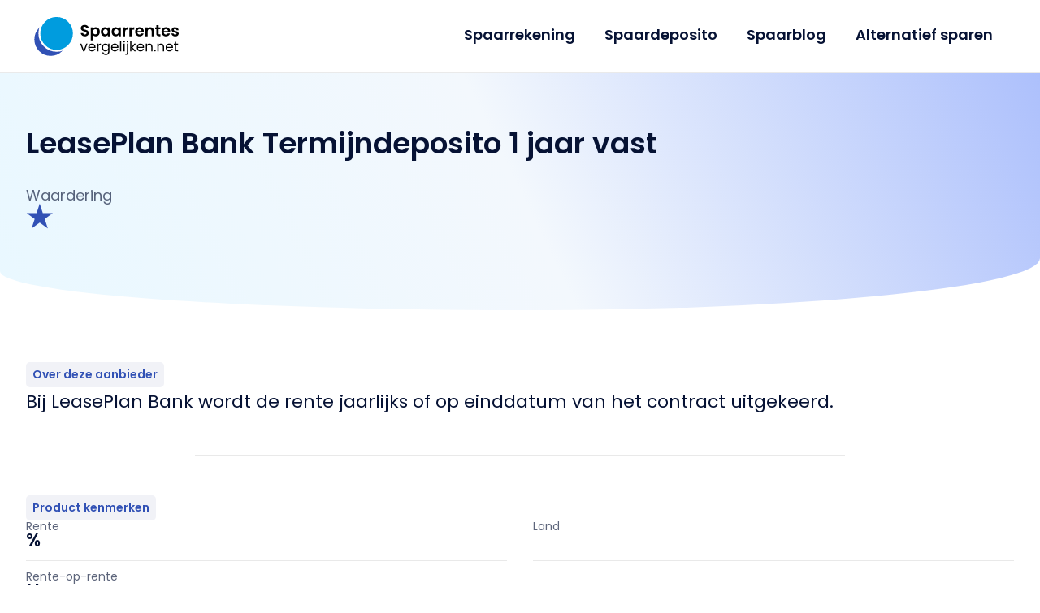

--- FILE ---
content_type: image/svg+xml
request_url: https://www.spaarrentesvergelijken.net/wp-content/uploads/logo-spaarrentesvergelijken.svg
body_size: 7144
content:
<?xml version="1.0" encoding="UTF-8"?>
<svg width="157px" height="46px" viewBox="0 0 157 46" version="1.1" xmlns="http://www.w3.org/2000/svg" xmlns:xlink="http://www.w3.org/1999/xlink">
    <title>Group 27</title>
    <g id="Page-1" stroke="none" stroke-width="1" fill="none" fill-rule="evenodd">
        <g id="Concept-Blog" transform="translate(-16.000000, -17.000000)">
            <g id="Group-27" transform="translate(7.707107, 8.707107)">
                <g id="Group" transform="translate(31.000000, 31.500000) rotate(-45.000000) translate(-31.000000, -31.500000) translate(7.000000, 12.000000)" stroke="#FFFFFF" stroke-width="2">
                    <circle id="Oval" fill="#3151B5" cx="19.5" cy="19.5" r="18.5"></circle>
                    <circle id="Oval-Copy" fill="#009CDE" cx="28.5" cy="19.5" r="18.5"></circle>
                </g>
                <g id="Group-26" transform="translate(59.292893, 13.292893)" fill="#000000" fill-rule="nonzero">
                    <path d="M5.27,18.119 C6.14266667,18.119 6.89633333,17.9575 7.531,17.6345 C8.16566667,17.3115 8.64733333,16.878 8.976,16.334 C9.30466667,15.79 9.469,15.2006667 9.469,14.566 C9.469,13.8293333 9.29333333,13.2343333 8.942,12.781 C8.59066667,12.3276667 8.17133333,11.9876667 7.684,11.761 C7.19666667,11.5343333 6.56766667,11.3076667 5.797,11.081 C5.23033333,10.911 4.79116667,10.7608333 4.4795,10.6305 C4.16783333,10.5001667 3.90716667,10.3301667 3.6975,10.1205 C3.48783333,9.91083333 3.383,9.64733333 3.383,9.33 C3.383,8.87666667 3.52183333,8.531 3.7995,8.293 C4.07716667,8.055 4.44833333,7.936 4.913,7.936 C5.44566667,7.936 5.8735,8.06916667 6.1965,8.3355 C6.5195,8.60183333 6.69233333,8.939 6.715,9.347 L6.715,9.347 L9.333,9.347 C9.25366667,8.28166667 8.8315,7.4515 8.0665,6.8565 C7.3015,6.2615 6.307,5.964 5.083,5.964 C4.267,5.964 3.54166667,6.10283333 2.907,6.3805 C2.27233333,6.65816667 1.77933333,7.05766667 1.428,7.579 C1.07666667,8.10033333 0.901,8.71233333 0.901,9.415 C0.901,10.163 1.07383333,10.7608333 1.4195,11.2085 C1.76516667,11.6561667 2.17883333,11.9905 2.6605,12.2115 C3.14216667,12.4325 3.76833333,12.6563333 4.539,12.883 C5.10566667,13.0416667 5.5505,13.1861667 5.8735,13.3165 C6.1965,13.4468333 6.46566667,13.6253333 6.681,13.852 C6.89633333,14.0786667 7.004,14.3676667 7.004,14.719 C7.004,15.1496667 6.84533333,15.4981667 6.528,15.7645 C6.21066667,16.0308333 5.77433333,16.164 5.219,16.164 C4.675,16.164 4.24716667,16.0223333 3.9355,15.739 C3.62383333,15.4556667 3.451,15.0703333 3.417,14.583 L3.417,14.583 L0.867,14.583 C0.878333333,15.3083333 1.07666667,15.9373333 1.462,16.47 C1.84733333,17.0026667 2.3715,17.4106667 3.0345,17.694 C3.6975,17.9773333 4.44266667,18.119 5.27,18.119 Z M13.906,22.488 L13.906,16.657 C14.2346667,17.0876667 14.6625,17.4446667 15.1895,17.728 C15.7165,18.0113333 16.3256667,18.153 17.017,18.153 C17.8216667,18.153 18.5498333,17.949 19.2015,17.541 C19.8531667,17.133 20.3688333,16.5578333 20.7485,15.8155 C21.1281667,15.0731667 21.318,14.2203333 21.318,13.257 C21.318,12.2936667 21.1281667,11.4465 20.7485,10.7155 C20.3688333,9.9845 19.8531667,9.42066667 19.2015,9.024 C18.5498333,8.62733333 17.8216667,8.429 17.017,8.429 C16.3256667,8.429 15.7108333,8.5735 15.1725,8.8625 C14.6341667,9.1515 14.212,9.51133333 13.906,9.942 L13.906,9.942 L13.906,8.582 L11.526,8.582 L11.526,22.488 L13.906,22.488 Z M16.388,16.062 C15.9573333,16.062 15.5521667,15.9515 15.1725,15.7305 C14.7928333,15.5095 14.4868333,15.1893333 14.2545,14.77 C14.0221667,14.3506667 13.906,13.8576667 13.906,13.291 C13.906,12.7243333 14.0221667,12.2313333 14.2545,11.812 C14.4868333,11.3926667 14.7928333,11.0725 15.1725,10.8515 C15.5521667,10.6305 15.9573333,10.52 16.388,10.52 C16.83,10.52 17.2408333,10.6276667 17.6205,10.843 C18.0001667,11.0583333 18.3061667,11.3728333 18.5385,11.7865 C18.7708333,12.2001667 18.887,12.6903333 18.887,13.257 C18.887,13.835 18.7708333,14.3336667 18.5385,14.753 C18.3061667,15.1723333 18.0001667,15.4953333 17.6205,15.722 C17.2408333,15.9486667 16.83,16.062 16.388,16.062 Z M26.724,18.153 C27.4266667,18.153 28.0471667,18.0085 28.5855,17.7195 C29.1238333,17.4305 29.546,17.065 29.852,16.623 L29.852,16.623 L29.852,18 L32.249,18 L32.249,8.582 L29.852,8.582 L29.852,9.925 C29.5346667,9.49433333 29.1125,9.13733333 28.5855,8.854 C28.0585,8.57066667 27.4436667,8.429 26.741,8.429 C25.9363333,8.429 25.2081667,8.62733333 24.5565,9.024 C23.9048333,9.42066667 23.3891667,9.98733333 23.0095,10.724 C22.6298333,11.4606667 22.44,12.305 22.44,13.257 C22.44,14.2203333 22.6298333,15.0731667 23.0095,15.8155 C23.3891667,16.5578333 23.9048333,17.133 24.5565,17.541 C25.2081667,17.949 25.9306667,18.153 26.724,18.153 Z M27.353,16.062 C26.9223333,16.062 26.5171667,15.9486667 26.1375,15.722 C25.7578333,15.4953333 25.4518333,15.1695 25.2195,14.7445 C24.9871667,14.3195 24.871,13.8236667 24.871,13.257 C24.871,12.6903333 24.9871667,12.2001667 25.2195,11.7865 C25.4518333,11.3728333 25.755,11.0583333 26.129,10.843 C26.503,10.6276667 26.911,10.52 27.353,10.52 C27.795,10.52 28.2086667,10.6305 28.594,10.8515 C28.9793333,11.0725 29.2853333,11.3898333 29.512,11.8035 C29.7386667,12.2171667 29.852,12.713 29.852,13.291 C29.852,13.869 29.7386667,14.3648333 29.512,14.7785 C29.2853333,15.1921667 28.9793333,15.5095 28.594,15.7305 C28.2086667,15.9515 27.795,16.062 27.353,16.062 Z M38.25,18.153 C38.9526667,18.153 39.5731667,18.0085 40.1115,17.7195 C40.6498333,17.4305 41.072,17.065 41.378,16.623 L41.378,16.623 L41.378,18 L43.775,18 L43.775,8.582 L41.378,8.582 L41.378,9.925 C41.0606667,9.49433333 40.6385,9.13733333 40.1115,8.854 C39.5845,8.57066667 38.9696667,8.429 38.267,8.429 C37.4623333,8.429 36.7341667,8.62733333 36.0825,9.024 C35.4308333,9.42066667 34.9151667,9.98733333 34.5355,10.724 C34.1558333,11.4606667 33.966,12.305 33.966,13.257 C33.966,14.2203333 34.1558333,15.0731667 34.5355,15.8155 C34.9151667,16.5578333 35.4308333,17.133 36.0825,17.541 C36.7341667,17.949 37.4566667,18.153 38.25,18.153 Z M38.879,16.062 C38.4483333,16.062 38.0431667,15.9486667 37.6635,15.722 C37.2838333,15.4953333 36.9778333,15.1695 36.7455,14.7445 C36.5131667,14.3195 36.397,13.8236667 36.397,13.257 C36.397,12.6903333 36.5131667,12.2001667 36.7455,11.7865 C36.9778333,11.3728333 37.281,11.0583333 37.655,10.843 C38.029,10.6276667 38.437,10.52 38.879,10.52 C39.321,10.52 39.7346667,10.6305 40.12,10.8515 C40.5053333,11.0725 40.8113333,11.3898333 41.038,11.8035 C41.2646667,12.2171667 41.378,12.713 41.378,13.291 C41.378,13.869 41.2646667,14.3648333 41.038,14.7785 C40.8113333,15.1921667 40.5053333,15.5095 40.12,15.7305 C39.7346667,15.9515 39.321,16.062 38.879,16.062 Z M48.484,18 L48.484,13.308 C48.484,12.4353333 48.6738333,11.8233333 49.0535,11.472 C49.4331667,11.1206667 49.997,10.945 50.745,10.945 L50.745,10.945 L51.374,10.945 L51.374,8.446 C50.7393333,8.446 50.1755,8.58766667 49.6825,8.871 C49.1895,9.15433333 48.79,9.54533333 48.484,10.044 L48.484,10.044 L48.484,8.582 L46.104,8.582 L46.104,18 L48.484,18 Z M55.352,18 L55.352,13.308 C55.352,12.4353333 55.5418333,11.8233333 55.9215,11.472 C56.3011667,11.1206667 56.865,10.945 57.613,10.945 L57.613,10.945 L58.242,10.945 L58.242,8.446 C57.6073333,8.446 57.0435,8.58766667 56.5505,8.871 C56.0575,9.15433333 55.658,9.54533333 55.352,10.044 L55.352,10.044 L55.352,8.582 L52.972,8.582 L52.972,18 L55.352,18 Z M63.954,18.153 C65.076,18.153 66.0223333,17.8611667 66.793,17.2775 C67.5636667,16.6938333 68.085,15.9486667 68.357,15.042 L68.357,15.042 L65.79,15.042 C65.416,15.8013333 64.787,16.181 63.903,16.181 C63.291,16.181 62.7753333,15.9883333 62.356,15.603 C61.9366667,15.2176667 61.6986667,14.685 61.642,14.005 L61.642,14.005 L68.527,14.005 C68.5723333,13.733 68.595,13.427 68.595,13.087 C68.595,12.169 68.3995,11.3558333 68.0085,10.6475 C67.6175,9.93916667 67.0678333,9.39233333 66.3595,9.007 C65.6511667,8.62166667 64.8493333,8.429 63.954,8.429 C63.0246667,8.429 62.203,8.62733333 61.489,9.024 C60.775,9.42066667 60.2196667,9.98733333 59.823,10.724 C59.4263333,11.4606667 59.228,12.3163333 59.228,13.291 C59.228,14.2543333 59.4291667,15.1043333 59.8315,15.841 C60.2338333,16.5776667 60.7948333,17.1471667 61.5145,17.5495 C62.2341667,17.9518333 63.0473333,18.153 63.954,18.153 Z M66.13,12.407 L61.659,12.407 C61.7496667,11.7723333 61.9961667,11.2765 62.3985,10.9195 C62.8008333,10.5625 63.2966667,10.384 63.886,10.384 C64.5093333,10.384 65.0363333,10.5681667 65.467,10.9365 C65.8976667,11.3048333 66.1186667,11.795 66.13,12.407 L66.13,12.407 Z M72.709,18 L72.709,12.798 C72.709,12.05 72.8988333,11.4748333 73.2785,11.0725 C73.6581667,10.6701667 74.1766667,10.469 74.834,10.469 C75.48,10.469 75.99,10.6701667 76.364,11.0725 C76.738,11.4748333 76.925,12.05 76.925,12.798 L76.925,12.798 L76.925,18 L79.305,18 L79.305,12.475 C79.305,11.2056667 78.9593333,10.2168333 78.268,9.5085 C77.5766667,8.80016667 76.67,8.446 75.548,8.446 C74.9586667,8.446 74.4175,8.56216667 73.9245,8.7945 C73.4315,9.02683333 73.0263333,9.347 72.709,9.755 L72.709,9.755 L72.709,8.582 L70.329,8.582 L70.329,18 L72.709,18 Z M86.445,18 L86.445,15.994 L85.34,15.994 C84.9773333,15.994 84.7195,15.9231667 84.5665,15.7815 C84.4135,15.6398333 84.337,15.4103333 84.337,15.093 L84.337,15.093 L84.337,10.537 L86.445,10.537 L86.445,8.582 L84.337,8.582 L84.337,6.253 L81.94,6.253 L81.94,8.582 L80.818,8.582 L80.818,10.537 L81.94,10.537 L81.94,15.076 C81.94,17.0253333 82.943,18 84.949,18 L84.949,18 L86.445,18 Z M92.276,18.153 C93.398,18.153 94.3443333,17.8611667 95.115,17.2775 C95.8856667,16.6938333 96.407,15.9486667 96.679,15.042 L96.679,15.042 L94.112,15.042 C93.738,15.8013333 93.109,16.181 92.225,16.181 C91.613,16.181 91.0973333,15.9883333 90.678,15.603 C90.2586667,15.2176667 90.0206667,14.685 89.964,14.005 L89.964,14.005 L96.849,14.005 C96.8943333,13.733 96.917,13.427 96.917,13.087 C96.917,12.169 96.7215,11.3558333 96.3305,10.6475 C95.9395,9.93916667 95.3898333,9.39233333 94.6815,9.007 C93.9731667,8.62166667 93.1713333,8.429 92.276,8.429 C91.3466667,8.429 90.525,8.62733333 89.811,9.024 C89.097,9.42066667 88.5416667,9.98733333 88.145,10.724 C87.7483333,11.4606667 87.55,12.3163333 87.55,13.291 C87.55,14.2543333 87.7511667,15.1043333 88.1535,15.841 C88.5558333,16.5776667 89.1168333,17.1471667 89.8365,17.5495 C90.5561667,17.9518333 91.3693333,18.153 92.276,18.153 Z M94.452,12.407 L89.981,12.407 C90.0716667,11.7723333 90.3181667,11.2765 90.7205,10.9195 C91.1228333,10.5625 91.6186667,10.384 92.208,10.384 C92.8313333,10.384 93.3583333,10.5681667 93.789,10.9365 C94.2196667,11.3048333 94.4406667,11.795 94.452,12.407 L94.452,12.407 Z M102.255,18.153 C103.003,18.153 103.6575,18.0311667 104.2185,17.7875 C104.7795,17.5438333 105.210167,17.2066667 105.5105,16.776 C105.810833,16.3453333 105.961,15.858 105.961,15.314 C105.949667,14.6906667 105.7825,14.1891667 105.4595,13.8095 C105.1365,13.4298333 104.754,13.1493333 104.312,12.968 C103.87,12.7866667 103.309,12.611 102.629,12.441 C101.960333,12.271 101.467333,12.1038333 101.15,11.9395 C100.832667,11.7751667 100.674,11.5343333 100.674,11.217 C100.674,10.9336667 100.790167,10.7126667 101.0225,10.554 C101.254833,10.3953333 101.586333,10.316 102.017,10.316 C102.481667,10.316 102.852833,10.4265 103.1305,10.6475 C103.408167,10.8685 103.564,11.166 103.598,11.54 L103.598,11.54 L105.876,11.54 C105.808,10.588 105.439667,9.8315 104.771,9.2705 C104.102333,8.7095 103.207,8.429 102.085,8.429 C101.325667,8.429 100.6655,8.55366667 100.1045,8.803 C99.5435,9.05233333 99.1128333,9.39233333 98.8125,9.823 C98.5121667,10.2536667 98.362,10.7296667 98.362,11.251 C98.362,11.8856667 98.5235,12.39 98.8465,12.764 C99.1695,13.138 99.5548333,13.4156667 100.0025,13.597 C100.450167,13.7783333 101.025333,13.954 101.728,14.124 C102.408,14.3053333 102.903833,14.4725 103.2155,14.6255 C103.527167,14.7785 103.683,15.008 103.683,15.314 C103.683,15.5973333 103.5555,15.8296667 103.3005,16.011 C103.0455,16.1923333 102.691333,16.283 102.238,16.283 C101.773333,16.283 101.385167,16.164 101.0735,15.926 C100.761833,15.688 100.583333,15.3876667 100.538,15.025 L100.538,15.025 L98.141,15.025 C98.175,15.603 98.3705,16.13 98.7275,16.606 C99.0845,17.082 99.569,17.4588333 100.181,17.7365 C100.793,18.0141667 101.484333,18.153 102.255,18.153 Z" id="Spaarrentes"></path>
                    <path d="M4.8951,34 L8.0556,25.9444 L6.6297,25.9444 L4.1307,32.7652 L1.617,25.9444 L0.1764,25.9444 L3.3369,34 L4.8951,34 Z M12.8625,34.1323 C13.8229,34.1323 14.6265,33.88975 15.2733,33.40465 C15.9201,32.91955 16.3513,32.2899 16.5669,31.5157 L16.5669,31.5157 L15.1263,31.5157 C14.9695,31.9665 14.69755,32.32665 14.31045,32.59615 C13.92335,32.86565 13.4407,33.0004 12.8625,33.0004 C12.1569,33.0004 11.55665,32.77745 11.06175,32.33155 C10.56685,31.88565 10.2949,31.2658 10.2459,30.472 L10.2459,30.472 L16.6845,30.472 C16.7139,30.1878 16.7286,29.9183 16.7286,29.6635 C16.7286,28.9285 16.56935,28.26945 16.25085,27.68635 C15.93235,27.10325 15.4791,26.6451 14.8911,26.3119 C14.3031,25.9787 13.6269,25.8121 12.8625,25.8121 C12.0785,25.8121 11.38515,25.98115 10.78245,26.31925 C10.17975,26.65735 9.7118,27.14 9.3786,27.7672 C9.0454,28.3944 8.8788,29.1245 8.8788,29.9575 C8.8788,30.7905 9.0503,31.52305 9.3933,32.15515 C9.7363,32.78725 10.20915,33.2748 10.81185,33.6178 C11.41455,33.9608 12.0981,34.1323 12.8625,34.1323 Z M15.3468,29.3842 L10.2606,29.3842 C10.3292,28.6198 10.60115,28.022 11.07645,27.5908 C11.55175,27.1596 12.1275,26.944 12.8037,26.944 C13.2741,26.944 13.70285,27.03955 14.08995,27.23065 C14.47705,27.42175 14.7833,27.70105 15.0087,28.06855 C15.2341,28.43605 15.3468,28.8746 15.3468,29.3842 L15.3468,29.3842 Z M19.8303,34 L19.8303,29.6194 C19.8303,27.9926 20.58,27.1792 22.0794,27.1792 L22.0794,27.1792 L22.4322,27.1792 L22.4322,25.7974 C21.805,25.7974 21.27335,25.9248 20.83725,26.1796 C20.40115,26.4344 20.0655,26.7921 19.8303,27.2527 L19.8303,27.2527 L19.8303,25.9444 L18.4926,25.9444 L18.4926,34 L19.8303,34 Z M27.7977,37.969 C28.5719,37.969 29.25055,37.8073 29.83365,37.4839 C30.41675,37.1605 30.8651,36.71215 31.1787,36.13885 C31.4923,35.56555 31.6491,34.9114 31.6491,34.1764 L31.6491,34.1764 L31.6491,25.9444 L30.2967,25.9444 L30.2967,27.4144 C30.0419,26.9538 29.65235,26.5716 29.12805,26.2678 C28.60375,25.964 27.9937,25.8121 27.2979,25.8121 C26.5825,25.8121 25.93325,25.9836 25.35015,26.3266 C24.76705,26.6696 24.3089,27.15225 23.9757,27.77455 C23.6425,28.39685 23.4759,29.1196 23.4759,29.9428 C23.4759,30.7562 23.6425,31.4814 23.9757,32.1184 C24.3089,32.7554 24.76705,33.2503 25.35015,33.6031 C25.93325,33.9559 26.5825,34.1323 27.2979,34.1323 C27.9937,34.1323 28.6013,33.9755 29.1207,33.6619 C29.6401,33.3483 30.0321,32.9563 30.2967,32.4859 L30.2967,32.4859 L30.2967,34.1764 C30.2967,35.0094 30.06395,35.6562 29.59845,36.1168 C29.13295,36.5774 28.5327,36.8077 27.7977,36.8077 C27.1509,36.8077 26.5972,36.65825 26.1366,36.35935 C25.676,36.06045 25.3722,35.666 25.2252,35.176 L25.2252,35.176 L23.9022,35.176 C24.0296,36.0384 24.4461,36.7195 25.1517,37.2193 C25.8573,37.7191 26.7393,37.969 27.7977,37.969 Z M27.5625,32.9563 C27.0627,32.9563 26.607,32.83625 26.1954,32.59615 C25.7838,32.35605 25.4555,32.00815 25.2105,31.55245 C24.9655,31.09675 24.843,30.5602 24.843,29.9428 C24.843,29.3352 24.9655,28.806 25.2105,28.3552 C25.4555,27.9044 25.7838,27.5614 26.1954,27.3262 C26.607,27.091 27.0627,26.9734 27.5625,26.9734 C28.0623,26.9734 28.52045,27.09345 28.93695,27.33355 C29.35345,27.57365 29.6842,27.9191 29.9292,28.3699 C30.1742,28.8207 30.2967,29.3499 30.2967,29.9575 C30.2967,30.5651 30.1742,31.09675 29.9292,31.55245 C29.6842,32.00815 29.35345,32.35605 28.93695,32.59615 C28.52045,32.83625 28.0623,32.9563 27.5625,32.9563 Z M37.3968,34.1323 C38.3572,34.1323 39.1608,33.88975 39.8076,33.40465 C40.4544,32.91955 40.8856,32.2899 41.1012,31.5157 L41.1012,31.5157 L39.6606,31.5157 C39.5038,31.9665 39.23185,32.32665 38.84475,32.59615 C38.45765,32.86565 37.975,33.0004 37.3968,33.0004 C36.6912,33.0004 36.09095,32.77745 35.59605,32.33155 C35.10115,31.88565 34.8292,31.2658 34.7802,30.472 L34.7802,30.472 L41.2188,30.472 C41.2482,30.1878 41.2629,29.9183 41.2629,29.6635 C41.2629,28.9285 41.10365,28.26945 40.78515,27.68635 C40.46665,27.10325 40.0134,26.6451 39.4254,26.3119 C38.8374,25.9787 38.1612,25.8121 37.3968,25.8121 C36.6128,25.8121 35.91945,25.98115 35.31675,26.31925 C34.71405,26.65735 34.2461,27.14 33.9129,27.7672 C33.5797,28.3944 33.4131,29.1245 33.4131,29.9575 C33.4131,30.7905 33.5846,31.52305 33.9276,32.15515 C34.2706,32.78725 34.74345,33.2748 35.34615,33.6178 C35.94885,33.9608 36.6324,34.1323 37.3968,34.1323 Z M39.8811,29.3842 L34.7949,29.3842 C34.8635,28.6198 35.13545,28.022 35.61075,27.5908 C36.08605,27.1596 36.6618,26.944 37.338,26.944 C37.8084,26.944 38.23715,27.03955 38.62425,27.23065 C39.01135,27.42175 39.3176,27.70105 39.543,28.06855 C39.7684,28.43605 39.8811,28.8746 39.8811,29.3842 L39.8811,29.3842 Z M44.3646,34 L44.3646,23.122 L43.0269,23.122 L43.0269,34 L44.3646,34 Z M47.334,24.6361 C47.579,24.6361 47.78725,24.5479 47.95875,24.3715 C48.13025,24.1951 48.216,23.9795 48.216,23.7247 C48.216,23.4699 48.13025,23.2543 47.95875,23.0779 C47.78725,22.9015 47.579,22.8133 47.334,22.8133 C47.0792,22.8133 46.8636,22.9015 46.6872,23.0779 C46.5108,23.2543 46.4226,23.4699 46.4226,23.7247 C46.4226,23.9795 46.5108,24.1951 46.6872,24.3715 C46.8636,24.5479 47.0792,24.6361 47.334,24.6361 Z M47.9808,34 L47.9808,25.9444 L46.6431,25.9444 L46.6431,34 L47.9808,34 Z M50.9796,24.6361 C51.2344,24.6361 51.44755,24.5479 51.61905,24.3715 C51.79055,24.1951 51.8763,23.9795 51.8763,23.7247 C51.8763,23.4699 51.79055,23.2543 51.61905,23.0779 C51.44755,22.9015 51.2344,22.8133 50.9796,22.8133 C50.7248,22.8133 50.51165,22.9015 50.34015,23.0779 C50.16865,23.2543 50.0829,23.4699 50.0829,23.7247 C50.0829,23.9795 50.16865,24.1951 50.34015,24.3715 C50.51165,24.5479 50.7248,24.6361 50.9796,24.6361 Z M49.5096,37.822 C50.2054,37.822 50.7346,37.6554 51.0972,37.3222 C51.4598,36.989 51.6411,36.4647 51.6411,35.7493 L51.6411,35.7493 L51.6411,25.9444 L50.3034,25.9444 L50.3034,35.7199 C50.3034,36.0727 50.22745,36.3226 50.07555,36.4696 C49.92365,36.6166 49.6615,36.6901 49.2891,36.6901 L49.2891,36.6901 L48.7305,36.6901 L48.7305,37.822 L49.5096,37.822 Z M55.2426,34 L55.2426,30.4426 L58.4031,34 L60.2259,34 L56.4186,29.9575 L60.2112,25.9444 L58.3443,25.9444 L55.2426,29.5165 L55.2426,23.122 L53.9049,23.122 L53.9049,34 L55.2426,34 Z M64.9593,34.1323 C65.9197,34.1323 66.7233,33.88975 67.3701,33.40465 C68.0169,32.91955 68.4481,32.2899 68.6637,31.5157 L68.6637,31.5157 L67.2231,31.5157 C67.0663,31.9665 66.79435,32.32665 66.40725,32.59615 C66.02015,32.86565 65.5375,33.0004 64.9593,33.0004 C64.2537,33.0004 63.65345,32.77745 63.15855,32.33155 C62.66365,31.88565 62.3917,31.2658 62.3427,30.472 L62.3427,30.472 L68.7813,30.472 C68.8107,30.1878 68.8254,29.9183 68.8254,29.6635 C68.8254,28.9285 68.66615,28.26945 68.34765,27.68635 C68.02915,27.10325 67.5759,26.6451 66.9879,26.3119 C66.3999,25.9787 65.7237,25.8121 64.9593,25.8121 C64.1753,25.8121 63.48195,25.98115 62.87925,26.31925 C62.27655,26.65735 61.8086,27.14 61.4754,27.7672 C61.1422,28.3944 60.9756,29.1245 60.9756,29.9575 C60.9756,30.7905 61.1471,31.52305 61.4901,32.15515 C61.8331,32.78725 62.30595,33.2748 62.90865,33.6178 C63.51135,33.9608 64.1949,34.1323 64.9593,34.1323 Z M67.4436,29.3842 L62.3574,29.3842 C62.426,28.6198 62.69795,28.022 63.17325,27.5908 C63.64855,27.1596 64.2243,26.944 64.9005,26.944 C65.3709,26.944 65.79965,27.03955 66.18675,27.23065 C66.57385,27.42175 66.8801,27.70105 67.1055,28.06855 C67.3309,28.43605 67.4436,28.8746 67.4436,29.3842 L67.4436,29.3842 Z M71.9271,34 L71.9271,29.5459 C71.9271,28.7031 72.13535,28.0612 72.55185,27.6202 C72.96835,27.1792 73.5294,26.9587 74.235,26.9587 C74.9308,26.9587 75.4796,27.17185 75.8814,27.59815 C76.2832,28.02445 76.4841,28.6394 76.4841,29.443 L76.4841,29.443 L76.4841,34 L77.8071,34 L77.8071,29.2519 C77.8071,28.1347 77.5033,27.27965 76.8957,26.68675 C76.2881,26.09385 75.4943,25.7974 74.5143,25.7974 C73.9655,25.7974 73.46325,25.9101 73.00755,26.1355 C72.55185,26.3609 72.1917,26.6794 71.9271,27.091 L71.9271,27.091 L71.9271,25.9444 L70.5894,25.9444 L70.5894,34 L71.9271,34 Z M80.4237,34.0882 C80.6687,34.0882 80.87695,34 81.04845,33.8236 C81.21995,33.6472 81.3057,33.4316 81.3057,33.1768 C81.3057,32.922 81.21995,32.7064 81.04845,32.53 C80.87695,32.3536 80.6687,32.2654 80.4237,32.2654 C80.1689,32.2654 79.9533,32.3536 79.7769,32.53 C79.6005,32.7064 79.5123,32.922 79.5123,33.1768 C79.5123,33.4316 79.6005,33.6472 79.7769,33.8236 C79.9533,34 80.1689,34.0882 80.4237,34.0882 Z M84.4221,34 L84.4221,29.5459 C84.4221,28.7031 84.63035,28.0612 85.04685,27.6202 C85.46335,27.1792 86.0244,26.9587 86.73,26.9587 C87.4258,26.9587 87.9746,27.17185 88.3764,27.59815 C88.7782,28.02445 88.9791,28.6394 88.9791,29.443 L88.9791,29.443 L88.9791,34 L90.3021,34 L90.3021,29.2519 C90.3021,28.1347 89.9983,27.27965 89.3907,26.68675 C88.7831,26.09385 87.9893,25.7974 87.0093,25.7974 C86.4605,25.7974 85.95825,25.9101 85.50255,26.1355 C85.04685,26.3609 84.6867,26.6794 84.4221,27.091 L84.4221,27.091 L84.4221,25.9444 L83.0844,25.9444 L83.0844,34 L84.4221,34 Z M95.9763,34.1323 C96.9367,34.1323 97.7403,33.88975 98.3871,33.40465 C99.0339,32.91955 99.4651,32.2899 99.6807,31.5157 L99.6807,31.5157 L98.2401,31.5157 C98.0833,31.9665 97.81135,32.32665 97.42425,32.59615 C97.03715,32.86565 96.5545,33.0004 95.9763,33.0004 C95.2707,33.0004 94.67045,32.77745 94.17555,32.33155 C93.68065,31.88565 93.4087,31.2658 93.3597,30.472 L93.3597,30.472 L99.7983,30.472 C99.8277,30.1878 99.8424,29.9183 99.8424,29.6635 C99.8424,28.9285 99.68315,28.26945 99.36465,27.68635 C99.04615,27.10325 98.5929,26.6451 98.0049,26.3119 C97.4169,25.9787 96.7407,25.8121 95.9763,25.8121 C95.1923,25.8121 94.49895,25.98115 93.89625,26.31925 C93.29355,26.65735 92.8256,27.14 92.4924,27.7672 C92.1592,28.3944 91.9926,29.1245 91.9926,29.9575 C91.9926,30.7905 92.1641,31.52305 92.5071,32.15515 C92.8501,32.78725 93.32295,33.2748 93.92565,33.6178 C94.52835,33.9608 95.2119,34.1323 95.9763,34.1323 Z M98.4606,29.3842 L93.3744,29.3842 C93.443,28.6198 93.71495,28.022 94.19025,27.5908 C94.66555,27.1596 95.2413,26.944 95.9175,26.944 C96.3879,26.944 96.81665,27.03955 97.20375,27.23065 C97.59085,27.42175 97.8971,27.70105 98.1225,28.06855 C98.3479,28.43605 98.4606,28.8746 98.4606,29.3842 L98.4606,29.3842 Z M105.3402,34 L105.3402,32.8681 L104.3553,32.8681 C103.9437,32.8681 103.6546,32.78725 103.488,32.62555 C103.3214,32.46385 103.2381,32.187 103.2381,31.795 L103.2381,31.795 L103.2381,27.0469 L105.3402,27.0469 L105.3402,25.9444 L103.2381,25.9444 L103.2381,23.9158 L101.9004,23.9158 L101.9004,25.9444 L100.8567,25.9444 L100.8567,27.0469 L101.9004,27.0469 L101.9004,31.795 C101.9004,32.579 102.0866,33.1425 102.459,33.4855 C102.8314,33.8285 103.39,34 104.1348,34 L104.1348,34 L105.3402,34 Z" id="vergelijken.net"></path>
                </g>
            </g>
        </g>
    </g>
</svg>